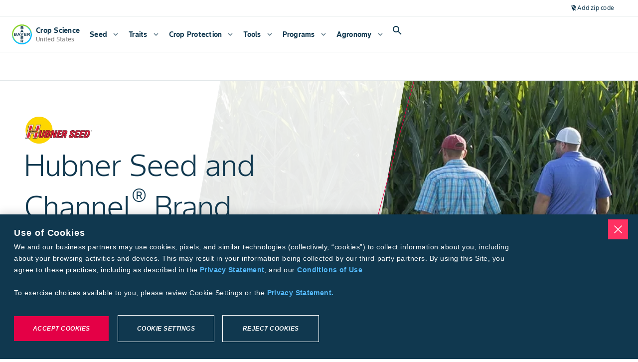

--- FILE ---
content_type: application/javascript; charset=UTF-8
request_url: https://www.cropscience.bayer.us/_next/static/chunks/8473-a004a525c2e3c1f3.js
body_size: 2536
content:
"use strict";(self.webpackChunk_N_E=self.webpackChunk_N_E||[]).push([[8473],{88473:function(e,a,t){t.d(a,{t:function(){return C}});var n=t(98091),i=t(32376),o=t(82479),l=t(40192),s=t.n(l),r=t(84191),c=t.n(r),d=t(14903),u=t.n(d),g=t(40489),P=t(2784),m=t(85207),v=t(23714),b=t(50623),f=t(13980),p=t.n(f),h={controlled:p().bool,currentPage:p().number,directNavigation:p().bool,directNavigationThreshold:p().number,disableNextPage:p().bool,disablePreviousPage:p().bool,disabled:p().bool,hideFirstLast:p().bool,hideItemsPerPage:p().bool,hideNextPrev:p().bool,hideRowsPerPage:p().bool,id:p().string,initialItemsPerPage:p().number,initialPage:p().number,itemsPerPage:p().number,itemsPerPageOptions:p().arrayOf(p().number),localize:p().func,onFirstPage:p().func,onItemsPerPageChange:p().func,onLastPage:p().func,onNextPage:p().func,onPageChange:p().func,onPreviousPage:p().func,selectProps:p().object,totalItems:p().number,totalPages:p().number},N=["className","controlled","currentPage","directNavigation","directNavigationThreshold","disableNextPage","disablePreviousPage","disabled","hideFirstLast","hideNextPrev","hideRowsPerPage","hideItemsPerPage","id","initialPage","itemsPerPage","initialItemsPerPage","itemsPerPageOptions","localize","onFirstPage","onItemsPerPageChange","onLastPage","onNextPage","onPageChange","onPreviousPage","selectProps","totalItems","totalPages"],_={controlled:!1,currentPage:0,directNavigation:!1,directNavigationThreshold:4,disableNextPage:!1,disablePreviousPage:!1,disabled:!1,hideFirstLast:!1,hideItemsPerPage:!1,hideNextPrev:!1,hideRowsPerPage:!1,id:void 0,initialItemsPerPage:10,initialPage:0,itemsPerPage:void 0,itemsPerPageOptions:[10,25,50,100,200],localize:null,onFirstPage:null,onItemsPerPageChange:null,onLastPage:null,onNextPage:null,onPageChange:null,onPreviousPage:null,selectProps:void 0,totalItems:0,totalPages:0},C=(0,P.forwardRef)(function(e,a){var t,l,r=e.className,d=void 0===r?_.className:r,f=e.controlled,p=void 0===f?_.controlled:f,h=e.currentPage,C=void 0===h?_.currentPage:h,E=e.directNavigation,I=void 0===E?_.directNavigation:E,x=e.directNavigationThreshold,k=void 0===x?_.directNavigationThreshold:x,w=e.disableNextPage,Z=void 0===w?_.disableNextPage:w,y=e.disablePreviousPage,F=void 0===y?_.disablePreviousPage:y,L=e.disabled,O=void 0===L?_.disabled:L,R=e.hideFirstLast,S=void 0===R?_.hideFirstLast:R,T=e.hideNextPrev,z=void 0===T?_.hideNextPrev:T,M=e.hideRowsPerPage,j=void 0===M?_.hideRowsPerPage:M,H=e.hideItemsPerPage,$=void 0===H?_.hideItemsPerPage:H,D=e.id,U=void 0===D?_.id:D,V=e.initialPage,q=void 0===V?_.initialPage:V,A=e.itemsPerPage,B=void 0===A?_.itemsPerPage:A,G=e.initialItemsPerPage,J=void 0===G?_.initialItemsPerPage:G,K=e.itemsPerPageOptions,Q=void 0===K?_.itemsPerPageOptions:K,W=e.localize,X=void 0===W?_.localize:W,Y=e.onFirstPage,ee=void 0===Y?_.onFirstPage:Y,ea=e.onItemsPerPageChange,et=void 0===ea?_.onItemsPerPageChange:ea,en=e.onLastPage,ei=void 0===en?_.onLastPage:en,eo=e.onNextPage,el=void 0===eo?_.onNextPage:eo,es=e.onPageChange,er=void 0===es?_.onPageChange:es,ec=e.onPreviousPage,ed=void 0===ec?_.onPreviousPage:ec,eu=e.selectProps,eg=void 0===eu?_.selectProps:eu,eP=e.totalItems,em=void 0===eP?_.totalItems:eP,ev=e.totalPages,eb=void 0===ev?_.totalPages:ev,ef=(0,o.Z)(e,N),ep=(0,P.useRef)();(0,P.useImperativeHandle)(a,function(){return ep.current},[]);var eh=(0,P.useState)(function(){return U||(0,b.HO)()}),eN=(0,i.Z)(eh,1)[0],e_=(0,P.useState)(eb||0),eC=(0,i.Z)(e_,2),eE=eC[0],eI=eC[1],ex=(0,P.useState)(Z||0===em||!1),ek=(0,i.Z)(ex,2),ew=ek[0],eZ=ek[1],ey=(0,P.useState)(F||0===em||!1),eF=(0,i.Z)(ey,2),eL=eF[0],eO=eF[1],eR=(0,P.useState)(C||1),eS=(0,i.Z)(eR,2),eT=eS[0],ez=eS[1],eM=(0,P.useState)("0-0 of 0"),ej=(0,i.Z)(eM,2),eH=ej[0],e$=ej[1],eD=(0,P.useState)(B||J||(B&&B.length>0?B[0]:10)),eU=(0,i.Z)(eD,2),eV=eU[0],eq=eU[1],eA=(0,P.useMemo)(function(){return X||function(e){return e}},[X]),eB=(0,P.useCallback)(function(){for(var e=[],a=0;a<eE;a+=1){var t,n={text:s()(t="".concat(eA("Page")," ")).call(t,a+1),value:a+1};e.push(n)}return e},[eA,eE]);(0,P.useEffect)(function(){p&&ez(C)},[p,C]),(0,P.useEffect)(function(){eO(O||F||1===eT)},[eT,F,O]),(0,P.useEffect)(function(){eV&&eI(eb||Math.ceil(em/eV))},[p,eV,em,eb]),(0,P.useEffect)(function(){p||ez(em>0?1:0)},[p,em]),(0,P.useEffect)(function(){eZ(O||Z||eT===eE)},[eT,Z,O,eE]),(0,P.useEffect)(function(){if(!p&&eV){var e=Math.ceil(em/eV);q&&(q>0&&q<=e?ez(q):(0,b.v$)('Prop "initialPage" value is invalid and defaulted to page 1. Use a value between 1 and the last page number.'))}},[p,ez,q,eV,em]),(0,P.useEffect)(function(){if(eV){var e,a,t,n=eV*eT-(eV-1),i=eV*eT;i=i>em?em:i,e$(0===em?"0-0 ".concat(eA("of")," 0"):s()(e=s()(a=s()(t="".concat(n," - ")).call(t,i," ")).call(a,eA("of")," ")).call(e,em))}},[eT,eA,eV,em]),(0,P.useEffect)(function(){if(B){if(!c()(Q).call(Q,function(e){return e===B})){var e;(0,b.v$)(s()(e="Item per page value does not exist in item per page array. Value was ".concat(B,", should be one of [")).call(e,Q.join(","),'] Defaulted to index 0 of "itemsPerPageOptions" array.'))}eq(B)}},[B,Q]);var eG=(0,P.useCallback)(function(e){null==et||et(Number(e),eE),null==er||er(1),p||(eq(Number(e)),ez(1))},[p,et,er,eE]),eJ=(0,P.useCallback)(function(e){1===e&&(null==ee||ee()),e===eE&&(null==ei||ei()),null==er||er(e),p||ez(e)},[ee,eE,ei,er,p]),eK=(0,P.useCallback)(function(e){return eJ(e.value)},[eJ]),eQ=(0,P.useCallback)(function(){null==ee||ee(),null==er||er(1),p||ez(1)},[p,ez,ee,er]),eW=(0,P.useCallback)(function(){var e=1===eT?1:eT-1;null==ed||ed(e),null==er||er(e),p||ez(e)},[p,eT,ez,er,ed]),eX=(0,P.useCallback)(function(){var e=eT===eE?eE:eT+1;null==el||el(e),null==er||er(e),p||ez(e)},[eT,eE,el,p,ez,er]),eY=(0,P.useCallback)(function(){null==ei||ei(),null==er||er(eE),p||ez(eE)},[ei,p,ez,eE,er]),e0=I&&eE<=k&&eE>1,e1=I&&eE>k&&eE>1,e2=e0||e1?eB():[];return P.createElement("div",(0,n.Z)({className:(0,g.Z)("lmnt","lmnt-pagination","mdc-data-table__pagination",d),id:eN},ef),P.createElement("div",{className:"mdc-data-table__pagination-trailing"},!j&&P.createElement("div",{className:"mdc-data-table__pagination-rows-per-page"},P.createElement("div",{className:"mdc-data-table__pagination-rows-per-page-label"},"".concat(eA("Rows per page"),":")),P.createElement("div",{className:"lmnt-data-table__pagination-select"},P.createElement(v.Ph,(0,n.Z)({},eg,{value:eV,onChange:eG,variant:"outlined",options:Q,className:"mdc-select--no-label mdc-data-table__pagination-rows-per-page-select",disabled:O,dense:!0})))),P.createElement("div",{className:"mdc-data-table__pagination-navigation"},!$&&P.createElement("div",{className:"mdc-data-table__pagination-total"},eH),e0&&u()(e2).call(e2,function(e){var a=e.value;return P.createElement("div",{key:a},P.createElement("button",{type:"button",className:(0,g.Z)("lmnt-pagination--number",a===eT&&"lmnt-pagination-number--selected"),onClick:function(){return eJ(a)}},a))}),e1&&P.createElement(v.Ph,(0,n.Z)({},eg,{value:eT,variant:"outlined",options:e2,dense:!0,style:{width:(l=9*((null===(t=eA("Page"))||void 0===t?void 0:t.length)||0),eE>99?"".concat(80+l,"px"):"".concat(70+l,"px"))},onChange:eK})),!S&&P.createElement(m.h,{type:"button",className:"mdc-data-table__pagination-button","data-first-page":"true",disabled:eL,onClick:eQ,icon:"first_page"}),!z&&P.createElement(m.h,{type:"button",className:"mdc-data-table__pagination-button","data-prev-page":"true",disabled:eL,onClick:eW,icon:"chevron_left"}),!z&&P.createElement(m.h,{type:"button",className:"mdc-data-table__pagination-button","data-next-page":"true",disabled:ew,onClick:eX,icon:"chevron_right"}),!S&&P.createElement(m.h,{type:"button",className:"mdc-data-table__pagination-button","data-last-page":"true",disabled:ew,onClick:eY,icon:"last_page"}))))});C.displayName="Pagination",C.propTypes=h}}]);

--- FILE ---
content_type: application/javascript; charset=UTF-8
request_url: https://www.cropscience.bayer.us/_next/static/chunks/9200-418bbd7e6f4bb65c.js
body_size: 6457
content:
(self.webpackChunk_N_E=self.webpackChunk_N_E||[]).push([[9200],{75345:function(e,t,n){"use strict";n.d(t,{R:function(){return m},S:function(){return u}});var r=n(52322),l=n(2784),a=n(10726),i=n(59888),o=n(12667),c=n(68696),s=n(57171),d=n.n(s);let u="bayer-web/components/low-fidelity/stickyanchormenu",_=e=>e.reduce((e,t)=>(t.id.includes("button:")?e.buttonItems=[...e.buttonItems,{id:t.id.substring(7),label:t.label}]:e.tabItems=[...e.tabItems,t],e),{tabItems:[],buttonItems:[]}),m=e=>{let{logoURL:t,menuItems:n}=e,[s,u]=(0,l.useState)(0),{tabItems:m,buttonItems:h}=_(n),f=e=>{let t=document.getElementById(e);if(t){let e=t.offsetTop-168;window.scrollTo({top:e,behavior:"smooth"})}},p=()=>{window.scrollTo(0,0)};return(0,l.useEffect)(()=>{p()},[]),(0,r.jsx)(i.Z,{className:d().container,children:(0,r.jsxs)(i.Z,{className:d()["sticky-container"],children:[t&&(0,r.jsx)(i.Z,{className:d().image,children:(0,r.jsx)("img",{src:t,alt:"Logo"})}),(0,r.jsxs)(o.Z,{value:s,onChange:(e,t)=>{u(t)},variant:"scrollable",selectionFollowsFocus:!0,visibleScrollbar:!1,TabIndicatorProps:{style:{backgroundColor:"#10384F"}},children:[m.map((e,t)=>(0,r.jsx)(c.Z,{className:d().tab,label:e.label,onClick:()=>{(0,a.L)([e.label],"sticky-anchor:item"),f(e.id)},sx:{"&.MuiTab-textColorPrimary":{fontWeight:700,fontStyle:"italic",fontFamily:"Bayer Sans"},"&.Mui-selected":{color:"#10384F"},"&.Mui-disabled":{opacity:.6}}},e.label)),h.map(e=>{let{id:t,label:n}=e;return(0,r.jsx)(c.Z,{className:d().tab,label:n,onClick:()=>{(0,a.L)([n],"sticky-anchor:button"),window.open(t,"_cs_sticky")},sx:{"&.MuiTab-textColorPrimary":{fontWeight:700,fontStyle:"italic",fontFamily:"Bayer Sans"},"&.Mui-selected":{color:"#10384F"},"&.Mui-disabled":{opacity:.6}}},"".concat(t,":").concat(n))})]})]})})}},56868:function(e,t,n){"use strict";n.d(t,{W:function(){return f}});var r=n(52322),l=n(2784),a=n(96577),i=n.n(a),o=n(74103),c=n(94503),s=n(2658),d=n(28043),u=n(10434),_=n(39622),m=n.n(_),h=n(85935);function f(e){let{brands:t,value:n,onChange:a}=e,[_,f]=(0,l.useState)(!1),[p,b]=(0,l.useState)(n),{t:g}=(0,o.$)(["@farmer-exp/where-to-buy"]),[x,k]=(0,s.H)().locale.split("_"),y="".concat(x,"-").concat(k);(0,l.useEffect)(()=>{b(n)},[n]);let{icon:F,displayName:v,value:C}=(0,l.useMemo)(()=>{var e;return null!==(e=t.find(e=>{let{value:t}=e;return t.toLowerCase()==(null==p?void 0:p.toLowerCase())}))&&void 0!==e?e:t[0]},[t,n,p]);(0,l.useEffect)(()=>{t.length>1&&(null==n?void 0:n.toLowerCase())!=C.toLowerCase()&&(null==a||a(C))},[t,n,C]);let j=()=>{(0,c.mv)({eventName:"click-PCChangeBrand",digitalData:{eventName:"click-PCChangeBrand",productCatalogInteractionType:"Seed Catalog Change Brand",productCatalogInteractionValue:"Brand Change Start"}})};return(0,r.jsxs)(r.Fragment,{children:[(0,r.jsxs)("div",{className:m()["farmer-exp-brand-filter"],children:[(0,r.jsxs)("figure",{children:[(0,r.jsx)(i(),{alt:"Logo of ".concat(v),height:40,width:65,src:F,decoding:"async"}),(0,r.jsx)("figcaption",{children:v})]},"".concat(C,"-").concat(F)),!(0,d.xb)(t)&&"pt-br"!==y&&(0,r.jsx)(u.z,{className:"".concat(y.includes("us")?m()["brand-filter-btn"]:""),onClick:()=>{j(),f(!0)},variant:"text",children:g("brand-filter")})]}),_&&(0,r.jsx)(h.k,{brands:t,selectedBrand:C,onClose:()=>f(!1),onChange:b})]})}},85935:function(e,t,n){"use strict";n.d(t,{k:function(){return h}});var r=n(52322),l=n(2784),a=n(96577),i=n.n(a),o=n(74103),c=n(94503),s=n(10434),d=n(58240),u=n(75134),_=n(68375),m=n.n(_);function h(e){let{brands:t,selectedBrand:n="",onChange:a,onClose:_,className:h=""}=e,[f,p]=(0,l.useState)(n),[b,g]=(0,l.useState)(!0),{t:x}=(0,o.$)(["@farmer-exp/where-to-buy"]);(0,l.useEffect)(()=>{""!==f&&g(!1)},[]);let k=e=>{(0,c.mv)({eventName:"click-PCChangeBrand",digitalData:{eventName:"click-PCCBC",productCatalogInteractionType:"Seed Catalog Change Brand",productCatalogInteractionValue:"Change Brand Complete | ".concat(e)}})};return(0,r.jsx)(d.u,{open:!0,className:"".concat(m()["farmer-exp-brand-filter-modal"]," ").concat(h),title:x("modal-select-brand"),onClose:_,modalSize:"medium",dismissiveButton:(0,r.jsx)(s.z,{onClick:_,children:x("modal-cancel-button")}),primaryButton:(0,r.jsx)(s.z,{buttonSize:"small",themeColor:"secondary",onClick:()=>{a(f),k(f),(0,c.iG)({isFirstSelection:b,selection:f})},children:x("modal-continue-button")}),children:(0,r.jsx)("ul",{children:t.map(e=>{let{value:t,icon:l,displayName:a}=e;return(0,r.jsx)("li",{children:(0,r.jsxs)("label",{htmlFor:"".concat(t," radio"),children:[(0,r.jsxs)("figure",{children:[(0,r.jsx)(i(),{alt:a,height:40,width:65,src:l,decoding:"async"}),(0,r.jsx)("figcaption",{children:a})]},"icon-".concat(t,"-").concat(l)),(0,r.jsx)(u.Y,{id:"".concat(t," radio"),name:"brand-filter-radio-group",alignEnd:!0,hideLabel:!0,value:t,checked:n===t,onChange:()=>p(t),label:"".concat(t," radio")})]})},"".concat(t,"-").concat(l))})})})}},91691:function(e,t,n){"use strict";n.d(t,{w:function(){return I}});var r=n(52322),l=n(89367),a=n(2784),i=n(65790),o=n(10726),c=n(59888),s=n(10434),d=n(26902),u=n(45797),_=n(87834),m=n(26768),h=n.n(m),f=n(2133);let p=e=>{let{label:t,body:n,filters:l,updateParentOnClose:m,filterDispatch:p,filterState:b,scopedChanges:g,scopedIds:x}=e,k=i.Utils.getLogger("/debug/filter/all"),y="__allFiltersOpen",[F,v]=(0,a.useState)(0),[C,j]=(0,a.useReducer)(f.uD,{...b,selectedFilterItems:{...b.selectedFilterItems,[y]:{ids:{}}}}),[S,w]=(0,a.useState)(!1);if((0,a.useEffect)(()=>{S||w(!0)},[S]),!S)return null;let N=!!C.selectedFilterItems[y].ids.isOpen,I=g?{...b.selectedFilterItems,...C.selectedFilterItems}:b.selectedFilterItems,B=()=>{g?(k.info("scoped changes to parent",{mergedSelectedItems:I,scopedIds:x}),null==m||m(I,x,()=>{j((0,f.gj)({...C.selectedFilterItems,[y]:{ids:{}}}))})):j((0,f.SJ)(y,"isOpen"))},P=N?"selected":"";return(0,r.jsx)(c.Z,{className:h()["filter-button"],children:(0,r.jsx)(u.Menu,{trigger:(0,r.jsxs)(s.z,{variant:"outlined",onClick:()=>{N?B():((0,o.L)(["all filters"],"all-filters:expand"),j((0,f.GO)(y,"isOpen")))},className:"".concat(h().label," ").concat(h()[P]," ").concat(h()[F>0?"filter-present":""]),trailingIcon:N?"arrow_drop_up":"arrow_drop_down",children:[(0,r.jsx)(d.J,{icon:"tune"}),(0,r.jsxs)(_.bt,{level:2,tag:"span",type:"subtitle2",children:[null!=t?t:"All Filters"," ",F>0?"(".concat(F,")"):""]})]}),open:N,hoistToBody:!0,anchorCorner:"BOTTOM_START",onClose:B,className:h()["filter-menu"],children:(0,r.jsx)(n,{filterDispatch:e=>{(g?j:p)(e)},filterState:{...b,selectedFilterItems:I},updateSelectedCount:v})})})};var b=n(25237),g=n.n(b),x=n(74103),k=n(3693),y=n(85207),F=n(86005),v=n(91996),C=n(77447),j=n(2165);let S=g()(()=>Promise.resolve().then(n.bind(n,45797)).then(e=>e.Menu),{loadableGenerated:{webpack:()=>[45797]},ssr:!1});function w(e){let{title:t,filterLabel:n,filterOptions:l,filterBoxClassName:i,selectedIds:d,checklistFilterApply:u,selectedCount:m=0,hideSearch:f=!1}=e,[p,b]=(0,a.useState)(!1),[g,w]=(0,a.useState)(d),[N,I]=(0,a.useState)(d),B=(0,a.useCallback)(e=>{let r=Object.keys(e).filter(t=>e[t]);(0,o.L)(r,"".concat(t,":").concat(n),{eventName:"search"}),null==u||u(e),w(e)},[u,t,n]),P=(0,C.N)(B,1e3),[L,T]=(0,a.useState)(m),[A,M]=(0,a.useState)(""),[O,Z]=(0,a.useState)([]),{t:E}=(0,x.$)(["@farmer-exp/shared-molecules"]),H=(0,a.useContext)(j.hB),G=p?"arrow_drop_up":"arrow_drop_down",D=p?"selected":"";(0,a.useEffect)(()=>{Z(l.filter(e=>e.label.toLowerCase().includes(A)))},[A,l]),(0,a.useEffect)(()=>{p&&I(g)},[p,g]);let z=(0,a.useCallback)(e=>{I(t=>{let n={...t,[e]:!t[e]};return P(n),n})},[P]),R=(0,a.useCallback)(e=>{I(t=>{let n=O.reduce((t,n)=>({...t,[n.id]:"selectAll"===e}),{}),r={...t,...n};return P(r),r}),"reset"===e&&M("")},[O]),V=(0,a.useCallback)(e=>{M(e.target.value.toLowerCase())},[M]);return(0,r.jsx)(c.Z,{className:h()["filter-button"],children:(0,r.jsx)(S,{trigger:(0,r.jsx)(s.z,{variant:"outlined",onClick:()=>{b(!p)},className:"".concat(i," ").concat(h().label," ").concat(h()[D]," ").concat(h()[L>0?"filter-present":""]),trailingIcon:G,children:(0,r.jsxs)(_.E7,{level:2,tag:"span",type:"subtitle2",children:[H(n)," ",L>0?"(".concat(L,")"):""]})}),open:p,maxHeight:400,hoistToBody:!0,surfaceOnly:!0,anchorCorner:"BOTTOM_START",onClose:()=>{b(!1)},className:h()["filter-menu"],"data-testid":"filter-menu-id",children:(0,r.jsxs)("div",{className:"".concat(h()["filter-container"]," ").concat(f&&h()["filter-container--width"]),children:[(0,r.jsxs)("div",{className:h()["filter-actions"],children:[(0,r.jsx)("button",{className:h()["filter-actions-button"],"data-testid":"select-all-link",onClick:()=>R("selectAll"),children:(0,r.jsx)(_.ZT,{type:"caption",themeColor:"primary",children:E("select-all-link")})}),(0,r.jsx)("button",{"data-testid":"reset-link",onClick:()=>R("reset"),children:(0,r.jsx)(_.ZT,{type:"caption",themeColor:"primary",children:E("reset-link")})})]}),(0,r.jsx)("div",{className:"".concat(h()["search-container"]," ").concat(f&&h()["search-container--hide"]),children:(0,r.jsx)(v.V,{placeholder:E("placeholder-search"),onChange:V,value:A,trailingIcon:(0,r.jsx)(y.h,{icon:"search"}),variant:"outlined",dense:!0,"data-testid":"filter-search-box"})}),(0,r.jsx)("div",{className:h()["list-container"],children:(0,r.jsx)(F.aV,{children:O.map(e=>(0,r.jsx)(F.HC,{className:h()["checklist-item"],onClick:()=>z(e.id),children:(0,r.jsx)(k.X,{checked:N[e.id],label:H(n,e)})},"".concat(e.label,"-").concat(e.id)))})})]})})})}let N=(e,t)=>{let n={};for(let e of t)n[e.filterId]=e;let r=[];for(let t of e){var l,a;r.push({filterId:t,items:null!==(a=null===(l=n[t])||void 0===l?void 0:l.items)&&void 0!==a?a:[]})}return r};function I(e){let{title:t,allFilters:n,quickFilters:a,filterState:i,filterDispatcher:o,filterBoxClassName:c,quickFiltersAltStateMap:s,quickFiltersOptionGenerator:d,hideSearch:u=!1}=e;return null==d||d.newState(i),(0,r.jsxs)(l.R,{className:h()["filters-container"],children:[n&&(0,r.jsx)(p,{...n,filters:i.filterDefinitions,filterState:i,filterDispatch:o,updateParentOnClose:(e,t,n)=>{null==n||n(),o((0,f.gj)(e,t))}},"_allfilters"),N(a,i.filterDefinitions).map(e=>{var n,l,a,_;let{filterId:m,items:h}=e,p=null!==(l=null==s?void 0:s[m])&&void 0!==l?l:m;return(0,r.jsx)(w,{title:t,filterLabel:m,filterOptions:null!==(a=null==d?void 0:d.getOptions(m))&&void 0!==a?a:h,selectedIds:null!==(_=null===(n=i.selectedFilterItems[p])||void 0===n?void 0:n.ids)&&void 0!==_?_:{},selectedCount:null==d?void 0:d.countSelected(m),filterDispatcher:o,filterBoxClassName:c,hideSearch:u,checklistFilterApply:e=>{o((0,f.gj)({Tags:{ids:e}}))}},m)})]})}},93741:function(e,t,n){"use strict";n.d(t,{lw:function(){return m},Kq:function(){return _}});var r=n(52322),l=n(60218),a=n(10434),i=n(87834),o=n(17281),c=n.n(o),s=n(4467);let d=(e,t)=>"promonent"===e?0===t?e:"standard":e,u=(e,t,n)=>{switch(e){case"promonent":return 0!==t;case"compressed":return!1;default:return t!==n.length-1&&t!==n.length-2}},_="bayer-web/components/low-fidelity/flexsection";function m(e){let{overline:t,title:n,description:o,hasButton:_=!1,buttonText:m,items:h,buttonPath:f,buttonClick:p,variant:b="standard",theme:g="lightGray",shouldTruncate:x}=e;return(0,r.jsxs)("div",{className:"".concat(c()["flex-container"]," ").concat(c()["flex-container--"+g]),children:[(0,r.jsxs)("div",{className:c().header,children:[t&&(0,r.jsx)(i.uH,{className:c().overline,children:t}),(0,r.jsx)(i.Q_,{className:c().title,level:4,children:n}),o&&(0,r.jsx)(i.bt,{className:c().description,children:o}),_&&f&&(0,r.jsx)(a.z,{onClick:()=>{p&&p()},href:p?"#":f,variant:"outlined",themeColor:"secondary",trailingIcon:"chevron_right",children:m})]}),(0,r.jsx)(l.ZP,{className:"".concat(c()["card-group"]," ").concat(c()["card-group--"+b]),children:h.slice(0,"promonent"===b?4:h.length).map((e,t)=>(0,r.jsx)(l.ZP,{item:!0,desktop:6,className:"".concat(c()["card-container"]," ").concat(c()["card-container--"+b]," ").concat(c()["card-container--"+g]," ").concat(u(b,t,h)&&c()["card-container--border-"+g]),children:(0,r.jsx)(s.e,{...e,variant:d(b,t),theme:g,shouldTruncate:x})},"".concat(e.title,"-").concat(e.id)))})]})}},3603:function(e,t,n){"use strict";n.d(t,{GZ:function(){return L},Gm:function(){return I}});var r=n(67862),l=n(52322),a=n(39097),i=n.n(a),o=n(84987),c=n(51639),s=n(65790),d=n(82698),u=n(10665),_=n(59888),m=n(2838),h=n(10434),f=n(87834),p=n(24057),b=n.n(p);let g=e=>{let t="onunknownwhite"===e||"onunknownblack"===e?"primary":e;return{firstButtonTheme:t,secondButtonTheme:"primary"===t?"on-unknown-white":"on-unknown-black"}};function x(){let e=(0,r._)(["component--promo-full-bleed-image, [widthName], [fullHeight]"]);return x=function(){return e},e}function k(){let e=(0,r._)(["background-overlay"]);return k=function(){return e},e}function y(){let e=(0,r._)(["content-box, [darkBackground], [fullHeight], [smallPadding]"]);return y=function(){return e},e}function F(){let e=(0,r._)(["content"]);return F=function(){return e},e}function v(){let e=(0,r._)(["overline, typographyColor"]);return v=function(){return e},e}function C(){let e=(0,r._)(["title, typographyColor"]);return C=function(){return e},e}function j(){let e=(0,r._)(["subtitle, typographyColor, [hyperLinkColor]"]);return j=function(){return e},e}function S(){let e=(0,r._)(["actions"]);return S=function(){return e},e}function w(){let e=(0,r._)(["button, [blue-button]"]);return w=function(){return e},e}function N(){let e=(0,r._)(["button, [secondaryButton]"]);return N=function(){return e},e}let I="bayer-web/components/low-fidelity/promofullbleed",{getCl:B}=s.Utils,{RichText:P}=c.AEM;function L(e){var t;let{title:n,subtitle:r,enableFirstButton:a,enableSecondButton:c,textColor:s,buttonColor:p,backgroundImageUrl:I,firstButtonLabel:L,overline:T,firstButtonPath:A,secondButtonLabel:M,secondButtonPath:O,enableCover:Z,backgroundColor:E="light",fullHeight:H=!1,firstButtonPathExternal:G=!1,eventInfo:D}=e,{breakpoint:z}=(0,u.F)(),{firstButtonTheme:R,secondButtonTheme:V}=g(p),Y=B(b(),{typographyColor:s||"on-secondary-active","[widthName]":null!==(t=b()[z])&&void 0!==t?t:"","[secondaryButton]":"primary"===R?"":b()["secondary-button"],"[blue-button]":"blue"===R?b()["blue-button"]:"","[darkBackground]":"light"===E?"":b()["background-dark"],"[fullHeight]":H?b()["full-height"]:"","[smallPadding]":H?b()["small-padding"]:"","[hyperLinkColor]":"dark"===E?b()["hyperlink-dark"]:""}),J="string"==typeof I?I:null==I?void 0:I.src;return(0,l.jsxs)("div",{className:Y(x()),children:[Z&&(0,l.jsx)(_.Z,{className:Y(k())}),(0,l.jsx)(_.Z,{className:Y(y()),style:{backgroundImage:"url("+J+")"},children:(0,l.jsxs)(m.Z,{className:Y(F()),children:[(0,l.jsx)(f.uH,{className:Y(v()),children:(0,l.jsx)(o.G,{line:T})}),(0,l.jsx)(o.D,{className:Y(C()),children:(0,l.jsx)(o.G,{line:n})}),r&&(0,l.jsx)(P,{type:"body2",className:Y(j()),text:r}),(a||c)&&(0,l.jsxs)("div",{className:Y(S()),children:[a&&(0,l.jsx)(i(),{prefetch:!1,href:A||"#",passHref:!0,target:G?"_blank":void 0,onClick:()=>{(0,d.B)("argentinaPostAuthLinkClicks",D)},children:(0,l.jsx)(h.z,{themeColor:R||"on-secondary",className:Y(w()),variant:"filled",trailingIcon:G?"launch":"chevron_right",label:L})}),c&&(0,l.jsx)(i(),{href:O||"#",passHref:!0,onClick:()=>{(0,d.B)("argentinaPostAuthLinkClicks",D)},children:(0,l.jsx)(h.z,{themeColor:V||"on-secondary",className:Y(N()),variant:"outlined",trailingIcon:"chevron_right",label:M})})]})]})})]})}},48991:function(e,t,n){"use strict";n.d(t,{S:function(){return o}});var r=n(44546),l=n(2658),a=n(51616),i=n(94503);let o=function(){let e=arguments.length>0&&void 0!==arguments[0]?arguments[0]:"no tool name provided";return(0,r.v)(i.xD,t=>{let{isFirstSelection:n,selection:r}=t.detail;(0,a.V8)({eventName:n?"click-pd_brand":"click-pd_change_brand",toolName:"bcs|".concat((0,l.H)().getCountry(),"|").concat(e),toolInteractionType:n?"Select A Brand":"Change Brand",toolInteractionValue:r})})}},57171:function(e){e.exports={container:"StickyAnchorMenu_container___hRtW","sticky-container":"StickyAnchorMenu_sticky-container__jbi0O",tab:"StickyAnchorMenu_tab__YAY1m",image:"StickyAnchorMenu_image__4Fcy4"}},39622:function(e){e.exports={"farmer-exp-brand-filter":"BrandFilter_farmer-exp-brand-filter__9xSd6","brand-filter-btn":"BrandFilter_brand-filter-btn__ur_jU"}},68375:function(e){e.exports={"farmer-exp-brand-filter-modal":"BrandFilterModal_farmer-exp-brand-filter-modal__A33_V"}},26768:function(e){e.exports={"farmer-exp-scrollbar":"Filter_farmer-exp-scrollbar__cRHJS","filters-container":"Filter_filters-container__KDSBb","filter-button":"Filter_filter-button__2HKOv",label:"Filter_label__PAL4s","filter-present":"Filter_filter-present__FEEAl",selected:"Filter_selected__Xtb7N","list-item":"Filter_list-item__uRP0f",checkmark:"Filter_checkmark__N8qck","filter-container":"Filter_filter-container__JyC5C","filter-container--width":"Filter_filter-container--width__PMfGX","search-container":"Filter_search-container__W0EmL","search-container--hide":"Filter_search-container--hide__pbrAw","filter-actions":"Filter_filter-actions__7aJkQ","list-container":"Filter_list-container__SeGZJ","checklist-item":"Filter_checklist-item__iY6lC","filter-apply-button":"Filter_filter-apply-button__Fqe_I","filter-slider-container":"Filter_filter-slider-container__ASArJ","filter-slider-actions":"Filter_filter-slider-actions__4Mrnu","slider-track-container":"Filter_slider-track-container__1fO3o","slider-lower-value-label":"Filter_slider-lower-value-label__HwoyL","slider-upper-value-label":"Filter_slider-upper-value-label__F6Hnv","slider-track-container--scale":"Filter_slider-track-container--scale__Tlo0y","filter-slider-menu":"Filter_filter-slider-menu__UICvw","filter-slider-bottomsheet":"Filter_filter-slider-bottomsheet__Orgro"}},17281:function(e){e.exports={"flex-container":"FlexSection_flex-container__P9dkJ","flex-container--light":"FlexSection_flex-container--light__uUdoK","flex-container--lightGray":"FlexSection_flex-container--lightGray__emOdZ","flex-container--dark":"FlexSection_flex-container--dark__H_7v5",header:"FlexSection_header__5tzH_",overline:"FlexSection_overline___07sd",title:"FlexSection_title__7SZhw",description:"FlexSection_description__cKgvE","card-group":"FlexSection_card-group__7R2S2","card-container":"FlexSection_card-container__8KpMY","card-container--dark":"FlexSection_card-container--dark__LLZox","card-container--promonent":"FlexSection_card-container--promonent___VsCO","card-container--border-light":"FlexSection_card-container--border-light__6Zo5L","card-container--border-lightGray":"FlexSection_card-container--border-lightGray__WRLaj","card-container--border-dark":"FlexSection_card-container--border-dark__ng1ny","card-group--promonent":"FlexSection_card-group--promonent__Ys0yU","card-group--compressed":"FlexSection_card-group--compressed__mpLn_","card-group--standard":"FlexSection_card-group--standard__YC269"}},24057:function(e){e.exports={"component--promo-full-bleed-image":"PromoFullBleedImage_component--promo-full-bleed-image__NRjXF",mobile:"PromoFullBleedImage_mobile__x5hPF","content-box":"PromoFullBleedImage_content-box__ii0bI",content:"PromoFullBleedImage_content__7W59T",actions:"PromoFullBleedImage_actions__EFeg4",button:"PromoFullBleedImage_button__pELNv","background-overlay":"PromoFullBleedImage_background-overlay__IUFKS",title:"PromoFullBleedImage_title__E6oW4",overline:"PromoFullBleedImage_overline__5hQ9Y",subtitle:"PromoFullBleedImage_subtitle__mwKFr","hyperlink-dark":"PromoFullBleedImage_hyperlink-dark__LPSh4","secondary-button":"PromoFullBleedImage_secondary-button__XTFMQ","blue-button":"PromoFullBleedImage_blue-button__DPlrB","background-dark":"PromoFullBleedImage_background-dark__C7AQV","full-height":"PromoFullBleedImage_full-height__AYF_O","small-padding":"PromoFullBleedImage_small-padding__ogTwe"}}}]);

--- FILE ---
content_type: application/javascript; charset=UTF-8
request_url: https://www.cropscience.bayer.us/_next/static/chunks/9156-d06451f9fa876126.js
body_size: 4089
content:
(self.webpackChunk_N_E=self.webpackChunk_N_E||[]).push([[9156],{65579:function(e,t,r){"use strict";r.d(t,{$S:function(){return R},$l:function(){return d},HS:function(){return u},di:function(){return m},p1:function(){return f},p6:function(){return y},sz:function(){return l},zg:function(){return p}});var n,i,a,o,l,u,d,c,s=r(82698);let p=10,m=500,f=500,R=(e,t)=>{(0,s.B)(e,{postAuthInteractionType:"My Bayer Plus My Activity",postAuthInteractionValue:t})};(n=l||(l={})).FIFTY_TRADITIONAL="50-traditional",n.LOYALTY_REWARDS="loyalty-rewards",n.HUNDRED_TRADITIONAL="100-traditional",n.TRADITIONAL_AND_ADDITIONAL_MONEY="traditional-and-additional-money",n.ADDITIONAL_MONEY="additional-money",(i=u||(u={})).REDEMPTION_TYPE="step1",i.SET_AMOUNT="step2",i.SELECT_RECIPIENT="step3",i.OPTIONAL_NOTE="step4",i.REVIEW="review",(a=d||(d={})).TRADITIONAL="traditional",a.LOYALTY="loyalty";let y={address1:"",address2:"",city:"",firstName:"",lastName:"",name:"",id:"",state:"",zipCode:""};(o=c||(c={})).SUBMITTED="Submitted",o.PROCESSING="Processing",o.PAYMENT_ISSUED="PaymentIssued",o.PAYMENT_CLEARED="PaymentCleared",o.PAYMENT_VOIDED="PaymentVoided",o.CANCELLED="Canceled"},21690:function(e,t,r){"use strict";r.d(t,{Pc:function(){return l}});var n=r(52322),i=r(2784);let a={bprConfigs:{programStartDate:"",programEndDate:"",periodOneEndDate:"",periodTwoStartDate:"",periodTwoEndDate:"",periodThreeStartDate:""}},o=(0,i.createContext)([a]),l=e=>{let{children:t,bprConfigs:r}=e,l=(0,i.useMemo)(()=>[{...a,bprConfigs:r}],[r]);return(0,n.jsx)(o.Provider,{value:l,children:t})};t.ZP=o},16723:function(e,t,r){"use strict";r.d(t,{j:function(){return a}});var n=r(2784),i=r(21690);let a=()=>{let e=(0,n.useContext)(i.ZP);if(void 0===e)throw Error("useRedeemContext must be used within a RedeemContext");return e};t.Z=a},51980:function(e,t,r){"use strict";r.d(t,{C:function(){return p},Z:function(){return m}});var n=r(52322),i=r(2784),a=r(43045),o=r(69012),l=r(65579),u=r(49377);let d={redemptionFlow:l.sz.FIFTY_TRADITIONAL,amountToRedeem:0,additionalMoneyAmountToRedeem:0,availableAmountToRedeem:0,availableAdditionalMoneyAmountToRedeem:0,availableLoyaltyAmountToRedeem:0,redeemAdditionalMoney:!1,hasAmountError:!1,hasAdditionalMoneyError:!1,availableRecipients:[],selectedRecipient:l.p6,recentRetailers:[],redemptionType:null,optionalNote:"",retailerAccountNumber:"",createdRedemptionRequest:null,searchParameters:{state:"",city:"",name:"",zipCode:""},searchResults:null,searchActionState:u.qn.Initial};var c=(e,t)=>{switch(t.type){case o.G.UpdateAmountToRedeem:if("number"!=typeof e.availableAmountToRedeem)return{...e};return{...e,amountToRedeem:t.payload,hasAmountError:t.payload<l.di||t.payload>e.availableAmountToRedeem};case o.G.UpdateAdditionalMoneyAmountToRedeem:if("number"!=typeof e.availableAdditionalMoneyAmountToRedeem)return{...e};return{...e,additionalMoneyAmountToRedeem:t.payload,hasAdditionalMoneyError:t.payload>e.availableAdditionalMoneyAmountToRedeem};case o.G.UpdateRedeemAdditionalMoney:return{...e,redeemAdditionalMoney:t.payload};case o.G.UpdateRedemptionType:return{...e,redemptionType:t.payload};case o.G.UpdateOptionalNote:return{...e,optionalNote:t.payload};case o.G.UpdateRetailerAccountNumber:return{...e,retailerAccountNumber:t.payload};case o.G.UpdateSelectedRetailer:return{...e,selectedRetailer:t.payload};case o.G.ResetRedeemForm:return{...e,amountToRedeem:0,additionalMoneyAmountToRedeem:0,redeemAdditionalMoney:!1,hasAmountError:!1,hasAdditionalMoneyError:!1,redemptionType:null,searchResults:null,selectedRecipient:l.p6,selectedRetailer:void 0,searchActionState:u.qn.Initial,searchParameters:{city:"",state:"",zipCode:"",name:""}};case o.G.UpdateSelectedRecipient:return{...e,selectedRecipient:t.payload};case o.G.DeleteAvailableRecipient:if(e.availableRecipients instanceof Error)return{...e};return{...e,availableRecipients:e.availableRecipients.filter(e=>e.id!==t.payload)};case o.G.AddAvailableRecipient:if(e.availableRecipients instanceof Error)return{...e};return{...e,availableRecipients:[...e.availableRecipients,t.payload]};case o.G.UpdateAvailableRecipients:if(e.availableRecipients instanceof Error)return{...e};return{...e,availableRecipients:e.availableRecipients.map(e=>e.id===t.payload.id?t.payload:e)};case o.G.UpdateCreatedRedemptionRequest:return{...e,createdRedemptionRequest:t.payload};case o.G.UpdateRetailerSearchParams:return{...e,searchParameters:t.payload};case o.G.UpdateRetailerSearchResults:return{...e,searchResults:t.payload};case o.G.UpdateSearchActionState:return{...e,searchActionState:t.payload};default:return e}};let s=(0,i.createContext)([d,a.Z]),p=e=>{let{children:t,redemptionFlow:r,redemptionType:a,amountToRedeem:o,additionalMoneyAmountToRedeem:u,availableAdditionalMoneyAmountToRedeem:p,availableAmountToRedeem:m,availableRecipients:f,recentRetailers:R,optionalNote:y,retailerAccountNumber:A,createdRedemptionRequest:g}=e,v=(0,i.useReducer)(c,{...d,redemptionFlow:r,amountToRedeem:"number"==typeof m&&m<l.di?m:null!=o?o:0,additionalMoneyAmountToRedeem:u||0,availableAdditionalMoneyAmountToRedeem:p,availableAmountToRedeem:m,availableRecipients:f,recentRetailers:R,availableLoyaltyAmountToRedeem:m instanceof Error?0:Math.floor(m*(l.zg/100+1)),optionalNote:y,retailerAccountNumber:A,createdRedemptionRequest:g||null,redemptionType:a||null});return(0,n.jsx)(s.Provider,{value:v,children:t})};var m=s},69012:function(e,t,r){"use strict";var n,i;r.d(t,{G:function(){return n}}),(i=n||(n={})).UpdateAmountToRedeem="UpdateAmountToRedeem",i.UpdateAdditionalMoneyAmountToRedeem="UpdateAdditionalMoneyAmountToRedeem",i.UpdateRedeemAdditionalMoney="UpdateRedeemAdditionalMoney",i.UpdateOptionalNote="UpdateOptionalNote",i.UpdateRetailerAccountNumber="UpdateRetailerAccountNumber",i.UpdateSelectedRetailer="UpdateSelectedRetailer",i.ResetRedeemForm="ResetRedeemForm",i.UpdateSelectedRecipient="UpdateSelectedRecipient",i.UpdateRedemptionType="UpdateRedemptionType",i.UpdateAvailableRecipients="UpdateAvailableRecipients",i.AddAvailableRecipient="AddAvailableRecipient",i.DeleteAvailableRecipient="DeleteAvailableRecipient",i.UpdateCreatedRedemptionRequest="UpdateCreatedRedemptionRequest",i.UpdateRetailerSearchParams="UpdateRetailerSearchParams",i.UpdateRetailerSearchResults="UpdateRetailerSearchResults",i.UpdateSearchActionState="UpdateSearchActionState"},58385:function(e,t,r){"use strict";r.d(t,{n:function(){return a}});var n=r(2784),i=r(51980);let a=()=>{let e=(0,n.useContext)(i.Z);if(void 0===e)throw Error("useRedeemContext must be used within a RedeemContext");return e};t.Z=a},86642:function(e,t,r){"use strict";r.d(t,{CZ:function(){return n.C},Pc:function(){return a.Pc},jq:function(){return o.j},nu:function(){return i.n}});var n=r(51980),i=r(58385);r(69012);var a=r(21690),o=r(16723)},49377:function(e,t,r){"use strict";var n,i,a,o,l,u,d,c;r.d(t,{ZK:function(){return o},oC:function(){return i},qn:function(){return n},vI:function(){return a}}),(l=n||(n={})).Initial="Initial",l.Pending="Pending",l.Done="Done",l.Error="Error",(u=i||(i={})).Form="Form",u.Success="Success",u.Error="Error",(d=a||(a={})).Form="Form",d.Success="Success",d.Error="Error",(c=o||(o={})).List="List",c.Details="Details",c.Error="Error"},83786:function(e,t,r){"use strict";r.d(t,{I:function(){return n}});let n=(e,t)=>t?e.replace(/{{(\w+)}}/g,(e,r)=>t[r]):e},99485:function(e,t,r){"use strict";r.r(t),r.d(t,{LEVEL_DEBUG:function(){return c},LEVEL_DEFAULT:function(){return f},LEVEL_ERROR:function(){return m},LEVEL_INFO:function(){return s},LEVEL_TRACE:function(){return d},LEVEL_WARN:function(){return p},compareConfigPrefix:function(){return y},createQueryClientWrapper:function(){return l},currentLocale:function(){return M},detectDeviceByUserAgent:function(){return w},getCl:function(){return u},getFormattedLoggerFn:function(){return E},getLogger:function(){return T},getLoggerConfigs:function(){return g},getPageNumberFromQueryParam:function(){return I},insertLoggerConfig:function(){return A},isDesktopDeviceUserAgent:function(){return L},isMobileDeviceUserAgent:function(){return D},isTabletDeviceUserAgent:function(){return C},makeLogger:function(){return h},mobileRegex:function(){return S},moneyFormatter:function(){return P},normalizeLoggerId:function(){return v},normalizeSpecialCharacters:function(){return U},tabletRegex:function(){return N},toTitleCase:function(){return b}});var n=r(52322),i=r(57634),a=r(55830);let o=new i.S({defaultOptions:{queries:{retry:!1}}}),l=()=>e=>{let{children:t}=e;return(0,n.jsx)(a.aH,{client:o,children:t})};function u(e){let t=arguments.length>1&&void 0!==arguments[1]?arguments[1]:{};return r=>{let n="";return(r+"").split(",").forEach(r=>{let i=void 0!==e[r=r.trim()]?" "+e[r]:"";n+=void 0!==t[r]?" "+t[r]:i}),n.trim()}}let d=1,c=2,s=4,p=8,m=16,f=28,R=[{prefix:"/debug",levels:0},{prefix:"/",levels:28}],y=(e,t)=>e.prefix.length>t.prefix.length||e.prefix>t.prefix?1:e.prefix<t.prefix?-1:0,A=e=>{if(y(e,R[0])>0){R.unshift(e);return}{let t=y(e,R[R.length-1]);if(t<0){R.push(e);return}if(0===t){R[R.length-1]=e;return}}let t=0;for(;t<R.length;t++)if(1!==y(R[t],e)){if(R[t].prefix===e.prefix){R[t]=e;return}break}R=[...R.slice(0,t),e,...R.slice(t)]},g=()=>[...R],v=e=>e.startsWith("/")?e:"".concat("/main","/").concat(e),E=(e,t)=>function(r){for(var n=arguments.length,i=Array(n>1?n-1:0),a=1;a<n;a++)i[a-1]=arguments[a];console[t]("[".concat(e,"] ").concat(r),...i)},_=function(e){for(var t=arguments.length,r=Array(t>1?t-1:0),n=1;n<t;n++)r[n-1]=arguments[n]},h=(e,t)=>{var r;let n={trace:_,debug:_,info:_,warn:_,error:_},i=null!==(r=t.loggerFnGenerator)&&void 0!==r?r:E;return t.levels&d&&(n.trace=i(e,"trace")),t.levels&c&&(n.debug=i(e,"debug")),t.levels&s&&(n.info=i(e,"info")),t.levels&p&&(n.warn=i(e,"warn")),t.levels&m&&(n.error=i(e,"error")),n},T=e=>{let t=v(e);for(let r of R)if(r.prefix===t||t.startsWith("".concat(r.prefix,"/")))return h(e,r);return h(e,R[R.length-1])},b=e=>e?e.charAt(0).toUpperCase()+e.slice(1).toLowerCase():"",U=e=>{let t={"&lt;":"<","&gt;":">","&le;":"≤","&ge;":"≥","&quot;":'"',"&#39;":"'"};return e?e.replace(/&(?:lt|gt|le|ge|quot|#39);|<\/?[^>]+(?:>|$)/g,e=>t[e]||""):""},S=[/(Android)(.+)(Mobile)/i,/BlackBerry/i,/iPhone|iPod/i,/Opera Mini/i,/IEMobile/i],N=/(ipad|tablet|(android(?!.*mobile))|(windows(?!.*phone)(.*touch))|kindle|playbook|silk|(puffin(?!.*(IP|AP|WP))))/,D=e=>{let t=e||navigator.userAgent;return S.some(e=>t.match(e))},C=e=>{let t=e||navigator.userAgent;return N.test(t.toLowerCase())},L=e=>{let t=e||navigator.userAgent;return!D(t)&&!C(t)};function w(e){return D(e)?"mobile":C(e)?"tablet":"desktop"}let I=function(e){let t=arguments.length>1&&void 0!==arguments[1]?arguments[1]:1;return Math.trunc(Number(e))||t},M=(0,r(2658).H)().getLocaleDash(),P=(e,t)=>new Intl.NumberFormat(M,{minimumFractionDigits:2,maximumFractionDigits:2,currency:null!=t?t:"USD",style:"currency"}).format(e)},7433:function(e,t,r){"use strict";r.d(t,{H:function(){return f}});var n=r(52322),i=r(39097),a=r.n(i),o=r(10665),l=r(12524),u=r.n(l),d=r(10434),c=r(26902),s=r(87834),p=r(44533),m=r.n(p);let f=e=>{let{title:t,description:r,icon:i,iconSize:l,isError:p=!1,cta:f}=e,{isMobile:R}=(0,o.F)();return(0,n.jsxs)("div",{className:m()["widget-empty-state"],children:[(0,n.jsx)(c.J,{iconSize:null!=l?l:"large",icon:null!=i?i:"error_outline",variant:"color-secondary",className:u()(m()["widget-empty-state__icon"],{[m()["widget-empty-state__icon--error"]]:p})}),(0,n.jsx)(s.ZT,{tag:"p",type:"subtitle1-bold",className:m()["widget-empty-state__title"],children:t}),(0,n.jsx)(s.ZT,{tag:"p",type:R?"subtitle2":"subtitle1",className:m()["widget-empty-state__description"],children:r}),(null==f?void 0:f.text)&&(0,n.jsx)(d.z,{className:m()["widget-empty-state__cta"],tag:a(),variant:"outlined",href:f.href,target:f.target,onClick:f.onClick,children:f.text})]})}},65790:function(e,t,r){"use strict";r.d(t,{Utils:function(){return n}});var n=r(99485)},85378:function(e,t,r){"use strict";r.d(t,{H:function(){return n.H}});var n=r(7433)},61731:function(e,t,r){"use strict";r.d(t,{$:function(){return i.$},I:function(){return n.I}});var n=r(83786),i=r(8592)},82698:function(e,t,r){"use strict";r.d(t,{B:function(){return n.BM}});var n=r(51616)},44533:function(e){e.exports={"widget-empty-state":"WidgetEmptyState_widget-empty-state__Zy5Ci","widget-empty-state__icon":"WidgetEmptyState_widget-empty-state__icon__GnTe_","widget-empty-state__icon--error":"WidgetEmptyState_widget-empty-state__icon--error__P0wOe","widget-empty-state__title":"WidgetEmptyState_widget-empty-state__title__Oj2AE","widget-empty-state__description":"WidgetEmptyState_widget-empty-state__description__AhEJ3","widget-empty-state__cta":"WidgetEmptyState_widget-empty-state__cta__nhtU9"}}}]);